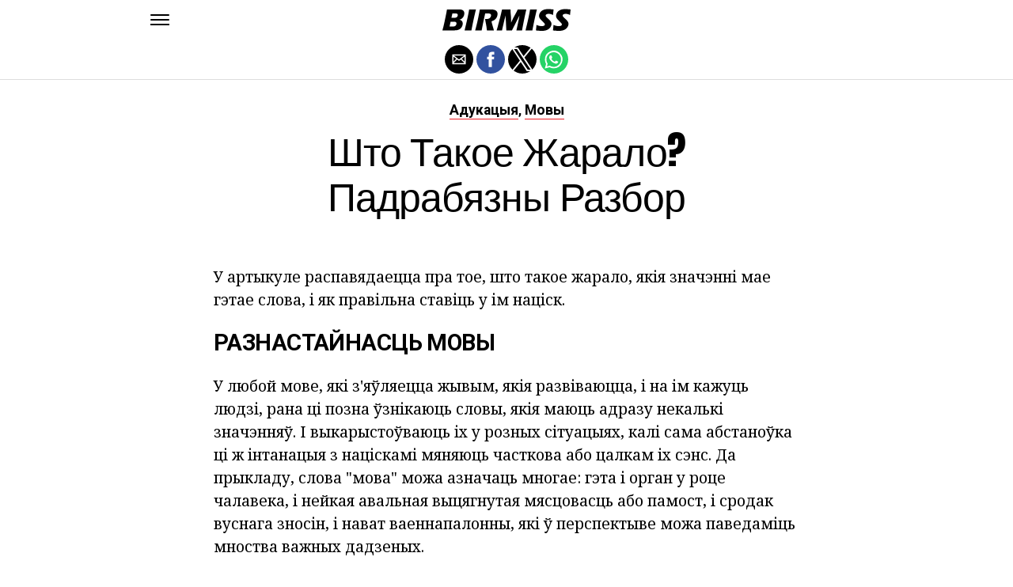

--- FILE ---
content_type: text/html; charset=utf-8
request_url: https://video.onnetwork.tv/frame86.php?id=ffONNP905a6e1b4898b5fe87408e3d7072b2fc17690318384871&iid=1769031838487&e=1&ap=4&map=0&dma=1&umum=1&naa=0&lang=1&pinva=1&pinv=1&vsl=50&vol=1&uavol=50&minapvol=1&muteios=1&mca=6&pvm=1&pplcmt=1&dpre=1&onnsfonn=1&vids=1854519&onnwid=11900&wtop=https%253A%252F%252Fbe.birmiss.com%252F%2525D1%252588%2525D1%252582%2525D0%2525BE-%2525D1%252582%2525D0%2525B0%2525D0%2525BA%2525D0%2525BE%2525D0%2525B5-%2525D0%2525B6%2525D0%2525B0%2525D1%252580%2525D0%2525B0%2525D0%2525BB%2525D0%2525BE-%2525D0%2525BF%2525D0%2525B0%2525D0%2525B4%2525D1%252580%2525D0%2525B0%2525D0%2525B1%2525D1%25258F%2525D0%2525B7%2525D0%2525BD%2525D1%25258B-%2525D1%252580%2525D0%2525B0%2525D0%2525B7%2525D0%2525B1%2525D0%2525BE%2525D1%252580%252F&apop=0&vpop=0&apopa=0&vpopa=0&cId=ndONNP905a6e1b4898b5fe87408e3d7072b2fc1769031838485&rrpt=%7B%22CxSegments%22%3Anull%7D
body_size: 11291
content:
<!DOCTYPE html><html><head>
<link rel="preconnect dns-prefetch" href="https://cdn.onnetwork.tv">
<link rel="preconnect dns-prefetch" href="https://imasdk.googleapis.com">
<link rel="preconnect dns-prefetch" href="https://cdn.jsdelivr.net">
<link rel="preconnect dns-prefetch" href="https://www.google-analytics.com">
<link rel="preconnect dns-prefetch" href="https://fonts.googleapis.com">
<link rel="preconnect dns-prefetch" href="https://fonts.gstatic.com">
<link rel="preload" as="style" href="https://cdn.onnetwork.tv/css/player86.css?s=1768565921">
<style>
*{margin:0;padding:0;-webkit-box-sizing:border-box;box-sizing:border-box;outline:none;-webkit-user-select:none;
-moz-user-select:none;-ms-user-select:none;user-select:none;}
html{height:100%;}
body{font-family:Roboto,Arial,Helvetica,sans-serif;color:#000;margin:0;padding:0;-webkit-box-sizing:border-box;box-sizing:border-box;
outline:none;-webkit-user-select:none;-moz-user-select:none;-ms-user-select:none;user-select:none;min-height:100%;overflow:hidden;}
</style>
<meta charset="utf-8">
<meta name="viewport" content="width=device-width, initial-scale=1">
<meta http-equiv="Content-Type" content="text/html; charset=utf-8" />
<meta http-equiv="x-ua-compatible" content="ie=edge">
<meta name="cache-control" content="no-cache,no-store,must-revalidate">
<meta name="googlebot" content="noindex,follow,noarchive,nosnippet">
<meta name="robots" content="noindex,follow,noarchive,nosnippet">
<meta name="bot" content="noindex,follow,noarchive,nosnippet">
<title>Player</title>
</head>
<body id="mbody">
<script data-scncsp>
var gemius_use_cmp=true;
const AP_none=0,AP_autoplay=1,AP_autoplayscroll=2,AP_autoplayifad=3,AP_autoplayifadscroll=4,preloadAction=-1,
userActionPlay=AP_none,autoplayActionPlay=AP_autoplay,autoplayScrollActionPlay=AP_autoplayscroll,
autoplayIfAdActionPlay=AP_autoplayifad,autoplayIfAdScrollActionPlay=AP_autoplayifadscroll,pauseResumeScript=0,pauseResumeVisibility=1,
pauseResumeClick=2,pauseResumeRedirect=3,pauseResumeAd=4;
var _ONND_URL_CDN_EMBED='https://cdn.onnetwork.tv',_ONND_URL_EMBED = 'https://video.onnetwork.tv';
var playerConfig = {"_tvpID":0,"dthgam":3,"urldataurl":"be.birmiss.com/%d1%88%d1%82%d0%be-%d1%82%d0%b0%d0%ba%d0%be%d0%b5-%d0%b6%d0%b0%d1%80%d0%b0%d0%bb%d0%be-%d0%bf%d0%b0%d0%b4%d1%80%d0%b0%d0%b1%d1%8f%d0%b7%d0%bd%d1%8b-%d1%80%d0%b0%d0%b7%d0%b1%d0%be%d1%80","IABCT":0,"wstats":{"lhd":{"vuser":"11900","mobile":"0","starts":"1","viewa":"1","finished":"1","audib":"1","vaudib":"1","saudib":"1","raudib":"1","click":"0"},"lhm":{"vuser":"11900","mobile":"1","starts":"3","viewa":"3","finished":"2","audib":"0","vaudib":"0","saudib":"0","raudib":"0","click":"0"},"ldd":{"8":{"vuser":"11900","mobile":"0","starts":"2","viewa":"2","finished":"1","audib":"1","vaudib":"1","saudib":"1","raudib":"1","click":"0"},"10":{"vuser":"11900","mobile":"0","starts":"1","viewa":"1","finished":"1","audib":"0","vaudib":"0","saudib":"0","raudib":"0","click":"0"},"12":{"vuser":"11900","mobile":"0","starts":"1","viewa":"1","finished":"1","audib":"0","vaudib":"0","saudib":"0","raudib":"0","click":"0"},"14":{"vuser":"11900","mobile":"0","starts":"1","viewa":"1","finished":"1","audib":"0","vaudib":"0","saudib":"0","raudib":"0","click":"0"},"15":{"vuser":"11900","mobile":"0","starts":"1","viewa":"1","finished":"0","audib":"0","vaudib":"0","saudib":"0","raudib":"0","click":"0"},"16":{"vuser":"11900","mobile":"0","starts":"1","viewa":"1","finished":"1","audib":"0","vaudib":"0","saudib":"0","raudib":"0","click":"0"},"17":{"vuser":"11900","mobile":"0","starts":"3","viewa":"1","finished":"0","audib":"0","vaudib":"0","saudib":"0","raudib":"0","click":"0"},"18":{"vuser":"11900","mobile":"0","starts":"2","viewa":"2","finished":"1","audib":"0","vaudib":"0","saudib":"0","raudib":"0","click":"0"},"19":{"vuser":"11900","mobile":"0","starts":"1","viewa":"1","finished":"1","audib":"0","vaudib":"0","saudib":"0","raudib":"0","click":"0"},"21":{"vuser":"11900","mobile":"0","starts":"1","viewa":"1","finished":"1","audib":"1","vaudib":"1","saudib":"1","raudib":"1","click":"0"},"22":{"vuser":"11900","mobile":"0","starts":"1","viewa":"1","finished":"0","audib":"0","vaudib":"0","saudib":"0","raudib":"0","click":"0"},"1":{"vuser":"11900","mobile":"0","starts":"1","viewa":"1","finished":"0","audib":"0","vaudib":"0","saudib":"0","raudib":"0","click":"0"},"5":{"vuser":"11900","mobile":"0","starts":"2","viewa":"2","finished":"2","audib":"1","vaudib":"1","saudib":"1","raudib":"1","click":"0"},"7":{"vuser":"11900","mobile":"0","starts":"4","viewa":"3","finished":"1","audib":"1","vaudib":"1","saudib":"1","raudib":"1","click":"0"},"9":{"vuser":"11900","mobile":"0","starts":"1","viewa":"1","finished":"1","audib":"0","vaudib":"0","saudib":"0","raudib":"0","click":"0"},"13":{"vuser":"11900","mobile":"0","starts":"1","viewa":"1","finished":"1","audib":"0","vaudib":"0","saudib":"0","raudib":"0","click":"0"},"0":{"vuser":"11900","mobile":"0","starts":"1","viewa":"1","finished":"1","audib":"0","vaudib":"0","saudib":"0","raudib":"0","click":"0"},"2":{"vuser":"11900","mobile":"0","starts":"1","viewa":"1","finished":"1","audib":"0","vaudib":"0","saudib":"0","raudib":"0","click":"0"},"6":{"vuser":"11900","mobile":"0","starts":"3","viewa":"3","finished":"2","audib":"0","vaudib":"0","saudib":"0","raudib":"0","click":"1"},"11":{"vuser":"11900","mobile":"0","starts":"1","viewa":"1","finished":"1","audib":"0","vaudib":"0","saudib":"0","raudib":"0","click":"0"},"20":{"vuser":"11900","mobile":"0","starts":"1","viewa":"1","finished":"0","audib":"0","vaudib":"0","saudib":"0","raudib":"0","click":"0"},"4":{"vuser":"11900","mobile":"0","starts":"1","viewa":"1","finished":"1","audib":"0","vaudib":"0","saudib":"0","raudib":"0","click":"0"},"3":{"vuser":"11900","mobile":"0","starts":"2","viewa":"2","finished":"2","audib":"0","vaudib":"0","saudib":"0","raudib":"0","click":"0"},"23":{"vuser":"11900","mobile":"0","starts":"1","viewa":"1","finished":"0","audib":"0","vaudib":"0","saudib":"0","raudib":"0","click":"0"}},"ldm":{"8":{"vuser":"11900","mobile":"1","starts":"4","viewa":"4","finished":"2","audib":"1","vaudib":"1","saudib":"1","raudib":"1","click":"0"},"9":{"vuser":"11900","mobile":"1","starts":"3","viewa":"2","finished":"1","audib":"0","vaudib":"0","saudib":"0","raudib":"0","click":"0"},"10":{"vuser":"11900","mobile":"1","starts":"6","viewa":"5","finished":"4","audib":"2","vaudib":"1","saudib":"2","raudib":"1","click":"0"},"11":{"vuser":"11900","mobile":"1","starts":"3","viewa":"3","finished":"1","audib":"1","vaudib":"1","saudib":"1","raudib":"1","click":"0"},"12":{"vuser":"11900","mobile":"1","starts":"2","viewa":"1","finished":"1","audib":"0","vaudib":"0","saudib":"0","raudib":"0","click":"0"},"13":{"vuser":"11900","mobile":"1","starts":"5","viewa":"5","finished":"4","audib":"2","vaudib":"2","saudib":"2","raudib":"2","click":"0"},"14":{"vuser":"11900","mobile":"1","starts":"4","viewa":"4","finished":"1","audib":"0","vaudib":"0","saudib":"0","raudib":"0","click":"0"},"15":{"vuser":"11900","mobile":"1","starts":"1","viewa":"1","finished":"1","audib":"0","vaudib":"0","saudib":"0","raudib":"0","click":"0"},"16":{"vuser":"11900","mobile":"1","starts":"3","viewa":"3","finished":"2","audib":"0","vaudib":"0","saudib":"0","raudib":"0","click":"0"},"17":{"vuser":"11900","mobile":"1","starts":"3","viewa":"3","finished":"3","audib":"1","vaudib":"1","saudib":"1","raudib":"1","click":"0"},"18":{"vuser":"11900","mobile":"1","starts":"2","viewa":"2","finished":"2","audib":"0","vaudib":"0","saudib":"0","raudib":"0","click":"0"},"19":{"vuser":"11900","mobile":"1","starts":"3","viewa":"3","finished":"2","audib":"0","vaudib":"0","saudib":"0","raudib":"0","click":"0"},"20":{"vuser":"11900","mobile":"1","starts":"2","viewa":"2","finished":"1","audib":"1","vaudib":"1","saudib":"1","raudib":"1","click":"0"},"21":{"vuser":"11900","mobile":"1","starts":"3","viewa":"3","finished":"2","audib":"0","vaudib":"0","saudib":"0","raudib":"0","click":"0"},"22":{"vuser":"11900","mobile":"1","starts":"1","viewa":"0","finished":"0","audib":"0","vaudib":"0","saudib":"0","raudib":"0","click":"0"},"23":{"vuser":"11900","mobile":"1","starts":"2","viewa":"1","finished":"1","audib":"0","vaudib":"0","saudib":"0","raudib":"0","click":"0"},"1":{"vuser":"11900","mobile":"1","starts":"1","viewa":"1","finished":"1","audib":"0","vaudib":"0","saudib":"0","raudib":"0","click":"0"},"2":{"vuser":"11900","mobile":"1","starts":"1","viewa":"1","finished":"1","audib":"0","vaudib":"0","saudib":"0","raudib":"0","click":"0"},"3":{"vuser":"11900","mobile":"1","starts":"3","viewa":"3","finished":"3","audib":"1","vaudib":"1","saudib":"1","raudib":"1","click":"0"},"6":{"vuser":"11900","mobile":"1","starts":"4","viewa":"3","finished":"2","audib":"2","vaudib":"2","saudib":"2","raudib":"2","click":"0"},"7":{"vuser":"11900","mobile":"1","starts":"1","viewa":"1","finished":"1","audib":"0","vaudib":"0","saudib":"0","raudib":"0","click":"0"},"4":{"vuser":"11900","mobile":"1","starts":"4","viewa":"4","finished":"4","audib":"0","vaudib":"0","saudib":"0","raudib":"0","click":"0"},"5":{"vuser":"11900","mobile":"1","starts":"5","viewa":"5","finished":"5","audib":"0","vaudib":"0","saudib":"0","raudib":"0","click":"0"},"0":{"vuser":"11900","mobile":"1","starts":"3","viewa":"3","finished":"1","audib":"1","vaudib":"1","saudib":"1","raudib":"1","click":"0"}},"blhm":{"website":"11900","mobile":"1","impressions":"2","viewables":"0","fviewables":"0","clicks":"0"},"bldm":{"15":{"website":"11900","mobile":"1","impressions":"1","viewables":"0","fviewables":"0","clicks":"0"},"16":{"website":"11900","mobile":"1","impressions":"2","viewables":"0","fviewables":"0","clicks":"0"}},"blhd":{"website":"11900","mobile":"0","impressions":"2","viewables":"0","fviewables":"0","clicks":"0"},"bldd":{"16":{"website":"11900","mobile":"0","impressions":"2","viewables":"0","fviewables":"0","clicks":"0"}},"lastHour":{"impressions":2,"CTR":0},"lastDay":{"impressions":2,"CTR":0},"bLastHour":{"impressions":2,"CTR":0,"VIA":0},"bLastDay":{"impressions":2,"CTR":0,"VIA":0}},"lastDayVTR":3,"lastDayCTR":5,"lastDayVIA":5,"lastDayAUD":1,"lastDayVAD":2,"naaplaylistpo":0,"_wBE":[],"dpl":{"22":{"id":"22","adduserid":"2","type":"0","creative":"10453","active":"1","completed":"0","notfornew":"0","name":" ING za\u0142\u00f3\u017c firm\u0119 asystent m\u0119\u017cczyzna","description":"Emisja przy pre-rollu","countries":"0","partners":"","partnerssets":"","websites":"","websitessets":"","storages":"","onnwebcats":"","vcats":"","tags":"","brandsallowed":"","countriese":"","partnerse":"","partnerssetse":"","websitese":"","websitessetse":"","storagese":"","onnwebcatse":"","vcatse":"","tagse":"","brandsforbidden":"","impressions":"0","impupdate":"1755173518","defs":"{\"datefromcreative\":1,\"startdate\":1736506800,\"enddate\":2145913140,\"visiblereq\":0,\"visibleshow\":0,\"minctr\":0,\"minvtr\":0,\"minviewable\":0,\"traffic\":100,\"priority\":1,\"emissiontimes\":[{\"monday\":\"1\",\"tuesday\":\"1\",\"wednesday\":\"1\",\"thursday\":\"1\",\"friday\":\"1\",\"saturday\":\"1\",\"sunday\":\"1\",\"hmrange_since\":\"0\",\"hmrange_until\":\"24\"}],\"showalways\":0,\"showifmovie\":0,\"showifad\":0,\"showifadid\":\"\",\"showifadnotfound\":0,\"showifmoviepaused\":0,\"showifadpaused\":0,\"showifmovietimestamprange\":0,\"tlimit\":-1,\"dlimit\":0,\"hlimit\":0,\"tcapp\":0,\"dcapp\":0,\"hcapp\":0,\"stats\":{\"2025\":{\"1\":{\"impressions\":\"37123\",\"clicks\":\"588\"},\"2\":{\"impressions\":\"305816\",\"clicks\":\"5382\"},\"3\":{\"impressions\":\"76736\",\"clicks\":\"1044\"},\"4\":{\"impressions\":\"1\",\"clicks\":\"0\"},\"8\":{\"impressions\":\"2\",\"clicks\":\"0\"}}}}","leakage":0,"defsd":{"datefromcreative":1,"startdate":1736506800,"enddate":2145913140,"visiblereq":0,"visibleshow":0,"minctr":0,"minvtr":0,"minviewable":0,"traffic":100,"priority":1,"emissiontimes":[{"monday":"1","tuesday":"1","wednesday":"1","thursday":"1","friday":"1","saturday":"1","sunday":"1","hmrange_since":"0","hmrange_until":"24"}],"showalways":0,"showifmovie":0,"showifad":0,"showifadid":"","showifadnotfound":0,"showifmoviepaused":0,"showifadpaused":0,"showifmovietimestamprange":0,"tlimit":-1,"dlimit":0,"hlimit":0,"tcapp":0,"dcapp":0,"hcapp":0,"stats":{"2025":{"1":{"impressions":"37123","clicks":"588"},"2":{"impressions":"305816","clicks":"5382"},"3":{"impressions":"76736","clicks":"1044"},"4":{"impressions":"1","clicks":"0"},"8":{"impressions":"2","clicks":"0"}}}},"_bd":{"id":"10453","country":"0","partner":"4","userid":"10178","name":"ING za\u0142\u00f3\u017c firm\u0119 asystent m\u0119\u017cczyzna","description":"","startdate":"1736506800","enddate":"2145913140","impressions":"575394","clicks":"9408","defs":"{\"left\":\"3.0961450044208663%\",\"top\":\"47.03457943925234%\",\"width\":\"43.04111468661962%\",\"height\":\"42.98473520249222%\",\"background\":\"https:\\/\\/cdnt.onnetwork.tv\\/bra\\/1\\/0\\/10453.jpg\",\"pr\":1,\"minwidth\":0,\"ttarget\":0,\"show\":1,\"dradult\":0,\"excluded\":\"\",\"ilimit\":-1,\"ar\":1.77,\"redirect\":\"https:\\/\\/ad.doubleclick.net\\/ddm\\/trackclk\\/N463201.5557967ONNETWORK-PROSPEC\\/B33090873.412568274;dc_trk_aid=604347761;dc_trk_cid=228343274;dc_lat=;dc_rdid=;tag_for_child_directed_treatment=;tfua=;gdpr=${GDPR};gdpr_consent=${GDPR_CONSENT_755};ltd=;dc_tdv=1\",\"pixels\":[\"https:\\/\\/ad.doubleclick.net\\/ddm\\/trackimp\\/N463201.5557967ONNETWORK-PROSPEC\\/B33090873.412568274;dc_trk_aid=604347761;dc_trk_cid=228343274;ord=[timestamp];dc_lat=;dc_rdid=;tag_for_child_directed_treatment=;tfua=;gdpr=${GDPR};gdpr_consent=${GDPR_CONSENT_755};ltd=;dc_tdv=1?\"],\"cpixels\":[\"\"],\"incheight\":0,\"playtype\":0,\"hideafter\":0,\"visiblereq\":0,\"showtimes\":0,\"skipfirstshow\":0,\"visibleshow\":0,\"video_redirect\":0,\"slidein\":0,\"slideout\":0,\"adid\":\"ingzfmezczyzna\",\"tags\":[\"\"],\"tagse\":[\"\"],\"vprovider\":[\"\"],\"lastmod\":1737896804,\"addjs\":\"\",\"addcss\":\"#icont{ min-width:100%;min-height:100%;}\\r\\n#icont\\u003Ediv{ min-width:100%;min-height:100%;}\\r\\n#icont video{ object-fit: cover; }\",\"precss\":\"\",\"showWhen\":{\"always\":0,\"adPlaying\":1,\"moviePlaying\":0,\"moviePaused\":0,\"beforeStart\":0,\"noAd\":0}}","videosset":null,"websset":null,"impupdate":"0","defsd":{"left":"3.0961450044208663%","top":"47.03457943925234%","width":"43.04111468661962%","height":"42.98473520249222%","background":"https://cdnt.onnetwork.tv/bra/1/0/10453.jpg","pr":1,"minwidth":0,"ttarget":0,"show":1,"dradult":0,"excluded":"","ilimit":-1,"ar":1.77,"redirect":"https://ad.doubleclick.net/ddm/trackclk/N463201.5557967ONNETWORK-PROSPEC/B33090873.412568274;dc_trk_aid=604347761;dc_trk_cid=228343274;dc_lat=;dc_rdid=;tag_for_child_directed_treatment=;tfua=;gdpr=${GDPR};gdpr_consent=${GDPR_CONSENT_755};ltd=;dc_tdv=1","pixels":["https://ad.doubleclick.net/ddm/trackimp/N463201.5557967ONNETWORK-PROSPEC/B33090873.412568274;dc_trk_aid=604347761;dc_trk_cid=228343274;ord=[timestamp];dc_lat=;dc_rdid=;tag_for_child_directed_treatment=;tfua=;gdpr=${GDPR};gdpr_consent=${GDPR_CONSENT_755};ltd=;dc_tdv=1?"],"cpixels":[""],"incheight":0,"playtype":0,"hideafter":0,"visiblereq":0,"showtimes":0,"skipfirstshow":0,"visibleshow":0,"video_redirect":0,"slidein":0,"slideout":0,"adid":"ingzfmezczyzna","tags":[""],"tagse":[""],"vprovider":[""],"lastmod":1737896804,"addjs":"","addcss":"#icont{ min-width:100%;min-height:100%;}\r\n#icont>div{ min-width:100%;min-height:100%;}\r\n#icont video{ object-fit: cover; }","precss":"","showWhen":{"always":0,"adPlaying":1,"moviePlaying":0,"moviePaused":0,"beforeStart":0,"noAd":0}}}},"23":{"id":"23","adduserid":"2","type":"0","creative":"10452","active":"1","completed":"0","notfornew":"0","name":" ING za\u0142\u00f3\u017c firm\u0119 asystent kobieta","description":"Emisja przy pre-rollu","countries":"0","partners":"","partnerssets":"","websites":"","websitessets":"","storages":"","onnwebcats":"","vcats":"","tags":"","brandsallowed":"","countriese":"","partnerse":"","partnerssetse":"","websitese":"","websitessetse":"","storagese":"","onnwebcatse":"","vcatse":"","tagse":"","brandsforbidden":"","impressions":"0","impupdate":"1755169922","defs":"{\"datefromcreative\":1,\"startdate\":1736506260,\"enddate\":2145913140,\"visiblereq\":0,\"visibleshow\":0,\"minctr\":0,\"minvtr\":0,\"minviewable\":0,\"traffic\":100,\"priority\":1,\"emissiontimes\":[{\"monday\":\"1\",\"tuesday\":\"1\",\"wednesday\":\"1\",\"thursday\":\"1\",\"friday\":\"1\",\"saturday\":\"1\",\"sunday\":\"1\",\"hmrange_since\":\"0\",\"hmrange_until\":\"24\"}],\"showalways\":0,\"showifmovie\":0,\"showifad\":0,\"showifadid\":\"\",\"showifadnotfound\":0,\"showifmoviepaused\":0,\"showifadpaused\":0,\"showifmovietimestamprange\":0,\"tlimit\":-1,\"dlimit\":0,\"hlimit\":0,\"tcapp\":0,\"dcapp\":0,\"hcapp\":0,\"stats\":{\"2025\":{\"1\":{\"impressions\":\"42078\",\"clicks\":\"646\"},\"2\":{\"impressions\":\"156924\",\"clicks\":\"2442\"},\"3\":{\"impressions\":\"46342\",\"clicks\":\"792\"},\"4\":{\"impressions\":\"1\",\"clicks\":\"0\"},\"6\":{\"impressions\":\"1\",\"clicks\":\"0\"},\"8\":{\"impressions\":\"1\",\"clicks\":\"0\"}}}}","leakage":0,"defsd":{"datefromcreative":1,"startdate":1736506260,"enddate":2145913140,"visiblereq":0,"visibleshow":0,"minctr":0,"minvtr":0,"minviewable":0,"traffic":100,"priority":1,"emissiontimes":[{"monday":"1","tuesday":"1","wednesday":"1","thursday":"1","friday":"1","saturday":"1","sunday":"1","hmrange_since":"0","hmrange_until":"24"}],"showalways":0,"showifmovie":0,"showifad":0,"showifadid":"","showifadnotfound":0,"showifmoviepaused":0,"showifadpaused":0,"showifmovietimestamprange":0,"tlimit":-1,"dlimit":0,"hlimit":0,"tcapp":0,"dcapp":0,"hcapp":0,"stats":{"2025":{"1":{"impressions":"42078","clicks":"646"},"2":{"impressions":"156924","clicks":"2442"},"3":{"impressions":"46342","clicks":"792"},"4":{"impressions":"1","clicks":"0"},"6":{"impressions":"1","clicks":"0"},"8":{"impressions":"1","clicks":"0"}}}},"_bd":{"id":"10452","country":"0","partner":"4","userid":"10178","name":"ING za\u0142\u00f3\u017c firm\u0119 asystent kobieta","description":"","startdate":"1736506260","enddate":"2145913140","impressions":"409609","clicks":"6199","defs":"{\"left\":\"3.093994032693689%\",\"top\":\"46.72086350271635%\",\"width\":\"42.710822245404955%\",\"height\":\"42.67647975077882%\",\"background\":\"https:\\/\\/cdnt.onnetwork.tv\\/bra\\/1\\/0\\/10452.jpg\",\"pr\":1,\"minwidth\":0,\"ttarget\":0,\"show\":1,\"dradult\":0,\"excluded\":\"\",\"ilimit\":-1,\"ar\":1.77,\"redirect\":\"https:\\/\\/ad.doubleclick.net\\/ddm\\/trackclk\\/N463201.5557967ONNETWORK-PROSPEC\\/B33090873.412574994;dc_trk_aid=604347746;dc_trk_cid=228343271;dc_lat=;dc_rdid=;tag_for_child_directed_treatment=;tfua=;gdpr=${GDPR};gdpr_consent=${GDPR_CONSENT_755};ltd=;dc_tdv=1\",\"pixels\":[\"https:\\/\\/ad.doubleclick.net\\/ddm\\/trackimp\\/N463201.5557967ONNETWORK-PROSPEC\\/B33090873.412574994;dc_trk_aid=604347746;dc_trk_cid=228343271;ord=[timestamp];dc_lat=;dc_rdid=;tag_for_child_directed_treatment=;tfua=;gdpr=${GDPR};gdpr_consent=${GDPR_CONSENT_755};ltd=;dc_tdv=1?\"],\"cpixels\":[\"\"],\"incheight\":0,\"playtype\":0,\"hideafter\":0,\"visiblereq\":0,\"showtimes\":0,\"skipfirstshow\":0,\"visibleshow\":0,\"video_redirect\":0,\"slidein\":0,\"slideout\":0,\"adid\":\"ingzfkobieta\",\"tags\":[\"\"],\"tagse\":[\"\"],\"vprovider\":[\"\"],\"lastmod\":1737896735,\"addjs\":\"\",\"addcss\":\"#icont{ min-width:100%;min-height:100%;}\\r\\n#icont\\u003Ediv{ min-width:100%;min-height:100%;}\\r\\n#icont video{ object-fit: cover; }\",\"precss\":\"\",\"showWhen\":{\"always\":0,\"adPlaying\":1,\"moviePlaying\":0,\"moviePaused\":0,\"beforeStart\":0,\"noAd\":0}}","videosset":null,"websset":null,"impupdate":"0","defsd":{"left":"3.093994032693689%","top":"46.72086350271635%","width":"42.710822245404955%","height":"42.67647975077882%","background":"https://cdnt.onnetwork.tv/bra/1/0/10452.jpg","pr":1,"minwidth":0,"ttarget":0,"show":1,"dradult":0,"excluded":"","ilimit":-1,"ar":1.77,"redirect":"https://ad.doubleclick.net/ddm/trackclk/N463201.5557967ONNETWORK-PROSPEC/B33090873.412574994;dc_trk_aid=604347746;dc_trk_cid=228343271;dc_lat=;dc_rdid=;tag_for_child_directed_treatment=;tfua=;gdpr=${GDPR};gdpr_consent=${GDPR_CONSENT_755};ltd=;dc_tdv=1","pixels":["https://ad.doubleclick.net/ddm/trackimp/N463201.5557967ONNETWORK-PROSPEC/B33090873.412574994;dc_trk_aid=604347746;dc_trk_cid=228343271;ord=[timestamp];dc_lat=;dc_rdid=;tag_for_child_directed_treatment=;tfua=;gdpr=${GDPR};gdpr_consent=${GDPR_CONSENT_755};ltd=;dc_tdv=1?"],"cpixels":[""],"incheight":0,"playtype":0,"hideafter":0,"visiblereq":0,"showtimes":0,"skipfirstshow":0,"visibleshow":0,"video_redirect":0,"slidein":0,"slideout":0,"adid":"ingzfkobieta","tags":[""],"tagse":[""],"vprovider":[""],"lastmod":1737896735,"addjs":"","addcss":"#icont{ min-width:100%;min-height:100%;}\r\n#icont>div{ min-width:100%;min-height:100%;}\r\n#icont video{ object-fit: cover; }","precss":"","showWhen":{"always":0,"adPlaying":1,"moviePlaying":0,"moviePaused":0,"beforeStart":0,"noAd":0}}}}},"donnads":0,"downads":0,"naadisableoads":0,"prebidjsurl":"https://cdn.onnetwork.tv/js/prebid8.4.0.lim.n.js","svastcodes":[],"bt":1768987170,"_use_light":1,"_use_brand":1,"_use_cast":0,"_use_vtype":0,"_use_inters":0,"_use_ss16":0,"_use_ss128":0,"_use_ss8":0,"_use_extui":0,"urlCnts":"https://cdn.onnetwork.tv","urlCookies":"https://video.onnetwork.tv","urlCounters":"https://video.onnetwork.tv","urlScripts":"https://video.onnetwork.tv","urlPScripts":"https://video1.onnetwork.tv","urlUI":"https://cdn.onnetwork.tv","hlsurl":"https://cdn.jsdelivr.net/npm/hls.js@1.6.10/dist/hls.min.js","iid":"1769031838487","banType":0,"banned":0,"banrefmd5":"7d08b06d881c13b4d212a70a18bbcdbb","banrefb":"be.birmiss.com/%D1%88%D1%82%D0%BE-%D1%82%D0%B0%D0%BA%D0%BE%D0%B5-%D0%B6%D0%B0%D1%80%D0%B0%D0%BB%D0%BE-%D0%BF%D0%B0%D0%B4%D1%80%D0%B0%D0%B1%D1%8F%D0%B7%D0%BD%D1%8B-%D1%80%D0%B0%D0%B7%D0%B1%D0%BE%D1%80/","bandata":null,"mobile":0,"ios":0,"safari":0,"os":"Mac OS X","deviceClass":"desktop","browser":"Chrome","embed":"embed","hlsnative":0,"hlssupport":false,"disableAds":0,"usevpa":0,"usevpmute":1,"adddth":0,"plcmt":1,"kw_onnwXXX":0,"szvertical":0,"abm":0,"qString":"id=ffONNP905a6e1b4898b5fe87408e3d7072b2fc17690318384871&iid=1769031838487&e=1&ap=4&map=0&dma=1&umum=1&naa=0&lang=1&pinva=1&pinv=1&vsl=50&vol=1&uavol=50&minapvol=1&muteios=1&mca=6&pvm=1&pplcmt=1&dpre=1&onnsfonn=1&vids=1854519&onnwid=11900&wtop=https%253A%252F%252Fbe.birmiss.com%252F%2525D1%252588%2525D1%252582%2525D0%2525BE-%2525D1%252582%2525D0%2525B0%2525D0%2525BA%2525D0%2525BE%2525D0%2525B5-%2525D0%2525B6%2525D0%2525B0%2525D1%252580%2525D0%2525B0%2525D0%2525BB%2525D0%2525BE-%2525D0%2525BF%2525D0%2525B0%2525D0%2525B4%2525D1%252580%2525D0%2525B0%2525D0%2525B1%2525D1%25258F%2525D0%2525B7%2525D0%2525BD%2525D1%25258B-%2525D1%252580%2525D0%2525B0%2525D0%2525B7%2525D0%2525B1%2525D0%2525BE%2525D1%252580%252F&apop=0&vpop=0&apopa=0&vpopa=0&cId=ndONNP905a6e1b4898b5fe87408e3d7072b2fc1769031838485&rrpt=%7B%22CxSegments%22%3Anull%7D","lowBuffer":1,"containerId":"ndONNP905a6e1b4898b5fe87408e3d7072b2fc1769031838485","frameId":"ffONNP905a6e1b4898b5fe87408e3d7072b2fc17690318384871","ONPUID":"562fea369b8b1fd177835bc34bf5ef84","abWarning":0,"websiteId":11900,"swebsiteId":11900,"cwebsiteId":11900,"websiteURL":"https://birmiss.com","websiteName":"birmiss.com - OPTAD","wscat":"ab","onnwebcat":"1","onnwebcontext":"biznes","partnerId":8756,"videoId":0,"playlistId":0,"widgetId":0,"deviceType":"Desktop","playerType":0,"idleActivate":0,"podcast":0,"size":"16x9","mUrl":"https://cdn.onnetwork.tv/js/player86/","outstream":0,"playType":4,"nextPlayType":4,"orgAutoPlay":4,"playNextAT":0,"disableMobileAutoplay":0,"disableMobileAutoplayExceptWIFI":0,"doNotAutoplayScrollIfOtherAdPlaying":0,"doNotAutoplayScrollIfOtherVideoPlaying":0,"doNotAutoplayScrollIfOtherAAdPlaying":0,"doNotAutoplayScrollIfOtherAVideoPlaying":0,"doNotAutoplayIfOtherAdPlaying":0,"doNotAutoplayIfOtherVideoPlaying":0,"doNotAutoplayIfOtherAAdPlaying":0,"doNotAutoplayIfOtherAVideoPlaying":0,"doNotCheckAPPolicy":0,"disableMutedAutoplay":0,"pauseVideoInvisible":1,"pauseAdInvisible":1,"orgPauseVideoInvisible":1,"orgPauseAdInvisible":1,"pauseInvisibleBeforeAds":0,"viewStartLevel":50,"vftreshold":0.15,"fsvftreshold":0.15,"stickyMode":0,"mtitlesticky":0,"pio":{"pauseVideoOtherStarts":0,"pauseAdCustomPlaysAd":0,"pauseVideoCustomPlaysAd":0,"pauseAdCustomPlaysVideo":0,"pauseVideoCustomPlaysVideo":0,"pauseAdOtherPlaysAd":0,"pauseVideoOtherPlaysAd":0,"pauseAdOtherPlaysVideo":0,"pauseVideoOtherPlaysVideo":0,"hideStickyIfPausedByOther":0},"autoLevelCapD":0,"startLevel":1,"capToSize":0,"autoLevelCap":0,"loopShorter":0,"MLReached":0,"allowMPoster":0,"geoblock":false,"plc":1,"skiplocales":{"ad":"Ad: xxx s","preskip":"You can skip this ad in xxx s","playbackrate":"Playback rate","skip":"Skip ad"},"warningLines":[["CAUTION!","To watch this video You have to disable ad blocking software"],["CAUTION!","This video is not available in Your country"],["CAUTION!","This video has been blocked, removed or its licence is out of date"],["CAUTION!","This video contains scenes for adults","Are You an adult? <span class='buttonyes' id='agewarningyes'>YES</span></div>"]],"locales":"en","localeslangn":1,"vertical":0,"cc":"","isAmp":0,"forceAMPNPA":0,"gdpr":1,"nogdpr":0,"wtop":"https://be.birmiss.com/%D1%88%D1%82%D0%BE-%D1%82%D0%B0%D0%BA%D0%BE%D0%B5-%D0%B6%D0%B0%D1%80%D0%B0%D0%BB%D0%BE-%D0%BF%D0%B0%D0%B4%D1%80%D0%B0%D0%B1%D1%8F%D0%B7%D0%BD%D1%8B-%D1%80%D0%B0%D0%B7%D0%B1%D0%BE%D1%80","wdomain":"be.birmiss.com","whost":"https://be.birmiss.com","referer":"https://be.birmiss.com/%D1%88%D1%82%D0%BE-%D1%82%D0%B0%D0%BA%D0%BE%D0%B5-%D0%B6%D0%B0%D1%80%D0%B0%D0%BB%D0%BE-%D0%BF%D0%B0%D0%B4%D1%80%D0%B0%D0%B1%D1%8F%D0%B7%D0%BD%D1%8B-%D1%80%D0%B0%D0%B7%D0%B1%D0%BE%D1%80","tvnPartner":"birmiss_com","vastcodes":[],"_abtshield":null,"_abtshieldid":null,"_abtshieldstart":null,"_abtshieldend":null,"useABTShield":0,"waitForExtVasts":1,"vasts":[],"vpaid":0,"diosvpaid":0,"iosmode":1,"dbonae":0,"dbonale":0,"pcchb":0,"maxPrerollDur":0,"maxMidrollDur":0,"maxPostrollDur":0,"maxPrerollAdsCount":3,"maxPrerollAdsCountS":3,"maxMidrollAdsCount":2,"midLoad":3,"showTitleWhileAd":0,"movieTitlePrefixWhileAd":"","adPauseAllowed":1,"adPauseIAllowed":1,"adNotPauseOnClick":0,"adNotUnmuteOnClick":1,"adNotUnmuteOnSkip":1,"nopreload":1,"nopreloadapm":0,"nopreloadnoad":0,"noAdsPreload":0,"noAdsPreloadCMPUI":0,"maxAdSearches":2,"creativePreload":0,"showSkip":0,"skipTime":0,"skipppos":0,"forceDVskip":0,"singleSkip":1,"cutAdsBlock":0,"leaveAdsBlock":0,"adidStartType":0,"adidStart":null,"vpap":0,"intentional":0,"intentionalAP":4,"allowNonLinear":0,"vmapdd":1,"adsGeoBlocked":0,"useLRCodes":0,"scntp":0,"scntu":0,"scntpt":300,"scntut":300,"naa":0,"moveuri":"","gptpassbacksizes":"[]","gptpassbackslot":"","fplcount":1,"firstvideo":1854519,"mca":6,"mcatype":0,"cmca":["0","0","0","0","0","0","0"],"autoPlayRelatedIdle":0,"tcfConfig":{"gdpr":1,"waitForConsent":1,"consentCond":0,"useOptanon":0,"consentTimeout":1,"passAllIfNoCMPLoaded":1,"websiteRC":[]},"contax":0,"pisban":0,"onngeo":0,"onngeov":"PL","deblevel":0,"debSignals":5.1,"debMSignals":5.1,"debVolume":5.1,"debHls":5.1,"debIce":5.1,"debPlayer":5.1,"debLive":5.1,"debConsent":5.1,"debPrebid":5.1,"debGemius":5.1,"debCX":5.1,"debAdInfo":5.1,"debAdsCtrl":5.1,"debAds":5.1,"debParams":5.1,"debBrand":5.1,"debInters":5.1,"debTimes":5.1,"debFlow":5.1,"debExternal":5.1,"debAutovideo":5.1,"debSCTE35":5.1,"debLiveMids":5.1,"debIABCT":5.1,"debInstant":0,"CX":{"siteid":"","origin":"","queryid":"","cxdelayed":0,"siteid2":""},"usf":1,"minload":1,"dma":1,"_volume0":3,"muteAutoplay":1,"muteNVAutoplay":0,"muteSMAutoplay":0,"volume":0,"overVol":0.03,"userVol":1,"mutems":0,"mutemh":0,"mutemhuc":0,"limitedUnmute":1,"limitedUnmute2":0,"pauseVMUC":0,"pauseAMUC":0,"startWithSubtitles":0,"eb":0,"ebtag":"","sfs":0,"lwfs":0,"dfs":0,"adMediaLoadTimeout":8000,"adVastLoadTimeout":5000,"adMaxRedirects":30,"adFailSafeLongTimeout":16000,"adFailSafeShortTimeout":9000,"GA":{"trackercn":"birmisscom__OPTAD","pagecat":"/ab/birmiss_com","pagecat1":"/birmiss_com/11900","mainTrackerID":"","mainTrackerID4":"","prebidTrackerID":"","prebidTrackerCat":"Prebid.js Bids","coftrack":"","cofatrack":"","cofatrack4":"G-SKKDNG4GM9","cofptrack":"","conptrack4":"G-C06JB2FK4T","contrack":"","contrack4":"G-6WDH9ZFQ0J","hbc_key":"","detailedEvents":0,"extVideo":0,"delayga":0,"noga":0},"prebid":{"prebid":0,"bidders":[],"biddersp":[],"aliases":[],"r2b2Url":"","GAMiu":"","PBtoGAM":0,"cacheURL":"https://video16.onnetwork.tv/_pbc.php","waitForBids":0,"timeout":2000,"rebidOnFail":1,"rebidOnNoBids":3,"rebidOnSuccess":6,"prebidDelay":0,"schain_asi":"","schain_sid":""},"prebidModule":"","blockAdsByRRPT":false,"passedKeys":{"cxDmpSegments":"","cxUserSegments":"","player_type":"video","rrpts":null},"gemius":{"use_prism":1,"PRISM_IDENTIFIER":"","PRISM_HITCOLLECTOR":"","PARTNER_PRISM_IDENTIFIER":"bVnqjwOof9syFB3qsp2PfrS4zUT___ea27Tlg2CRodP.77","PARTNER_PRISM_HITCOLLECTOR":"","pp_gemius_identifier":"","player_identifier":"OnNetwork_Player.8.6"},"cyrillicModule":"https://cdn.onnetwork.tv/js/cyrillic.js","loadCyrillic":0,"brandings":[{"idx":10452,"subidx":0,"dp":23,"capptotal":0,"uviews":0,"ar":1.77,"minwidth":0,"impcnt":100010452,"clkcnt":200010452,"background":"https://cdnt.onnetwork.tv/bra/1/0/10452.jpg","show":1,"showWhen":{"always":0,"adPlaying":1,"moviePlaying":0,"moviePaused":0,"beforeStart":0,"noAd":0},"ih":0,"css":" body{background-size:cover;background-repeat:no-repeat;cursor:pointer;} #allContainer{ width:42.710822245404955%; height:42.67647975077882%; bottom:auto; top:46.72086350271635%; left:3.093994032693689%; right:auto; }#icont{ min-width:100%;min-height:100%;}\r\n#icont>div{ min-width:100%;min-height:100%;}\r\n#icont video{ object-fit: cover; }","ajs":"","allvideo":1,"allowv":[],"playtype":0,"hideAfter":0,"skipfirstshow":0,"keepwhilepaused":0,"noadminctr":0,"noadhlimit":0,"thi":0,"video_redirect":0,"visiblereq":0,"visibleshow":0,"slidein":0,"slideout":0,"lastmod":1737896735,"pixels":["https://ad.doubleclick.net/ddm/trackimp/N463201.5557967ONNETWORK-PROSPEC/B33090873.412574994;dc_trk_aid=604347746;dc_trk_cid=228343271;ord=[timestamp];dc_lat=;dc_rdid=;tag_for_child_directed_treatment=;tfua=;gdpr=${GDPR};gdpr_consent=${GDPR_CONSENT_755};ltd=;dc_tdv=1?"],"cpixels":[],"redirect":"https://ad.doubleclick.net/ddm/trackclk/N463201.5557967ONNETWORK-PROSPEC/B33090873.412574994;dc_trk_aid=604347746;dc_trk_cid=228343271;dc_lat=;dc_rdid=;tag_for_child_directed_treatment=;tfua=;gdpr=${GDPR};gdpr_consent=${GDPR_CONSENT_755};ltd=;dc_tdv=1","excss":0,"exjs":0,"adids":["ingzfkobieta"],"adtoalways":0,"excluded":[],"vprovider":[],"addtcclass":[],"addacclass":[],"viewableSend":false,"fViewableSend":false,"leakage":0},{"idx":10453,"subidx":0,"dp":22,"capptotal":0,"uviews":0,"ar":1.77,"minwidth":0,"impcnt":100010453,"clkcnt":200010453,"background":"https://cdnt.onnetwork.tv/bra/1/0/10453.jpg","show":1,"showWhen":{"always":0,"adPlaying":1,"moviePlaying":0,"moviePaused":0,"beforeStart":0,"noAd":0},"ih":0,"css":" body{background-size:cover;background-repeat:no-repeat;cursor:pointer;} #allContainer{ width:43.04111468661962%; height:42.98473520249222%; bottom:auto; top:47.03457943925234%; left:3.0961450044208663%; right:auto; }#icont{ min-width:100%;min-height:100%;}\r\n#icont>div{ min-width:100%;min-height:100%;}\r\n#icont video{ object-fit: cover; }","ajs":"","allvideo":1,"allowv":[],"playtype":0,"hideAfter":0,"skipfirstshow":0,"keepwhilepaused":0,"noadminctr":0,"noadhlimit":0,"thi":0,"video_redirect":0,"visiblereq":0,"visibleshow":0,"slidein":0,"slideout":0,"lastmod":1737896804,"pixels":["https://ad.doubleclick.net/ddm/trackimp/N463201.5557967ONNETWORK-PROSPEC/B33090873.412568274;dc_trk_aid=604347761;dc_trk_cid=228343274;ord=[timestamp];dc_lat=;dc_rdid=;tag_for_child_directed_treatment=;tfua=;gdpr=${GDPR};gdpr_consent=${GDPR_CONSENT_755};ltd=;dc_tdv=1?"],"cpixels":[],"redirect":"https://ad.doubleclick.net/ddm/trackclk/N463201.5557967ONNETWORK-PROSPEC/B33090873.412568274;dc_trk_aid=604347761;dc_trk_cid=228343274;dc_lat=;dc_rdid=;tag_for_child_directed_treatment=;tfua=;gdpr=${GDPR};gdpr_consent=${GDPR_CONSENT_755};ltd=;dc_tdv=1","excss":0,"exjs":0,"adids":["ingzfmezczyzna"],"adtoalways":0,"excluded":[],"vprovider":[],"addtcclass":[],"addacclass":[],"viewableSend":false,"fViewableSend":false,"leakage":0}],"brandingModule":"https://cdn.onnetwork.tv/js/player86/player_brandings.js?s=1768987170","showCast":0,"castModule":"","gemiusModule":"https://cdn.onnetwork.tv/js/player86/player_gemius.js?s=1768987170","layoutModule":"https://cdn.onnetwork.tv/js/player86/player_layout.js?s=1768987170","dashModule":"https://cdn.onnetwork.tv/js/player86/player_ss128.js?s=1768987170","logos":[],"interactions":[],"switchParams":"id=ffONNP905a6e1b4898b5fe87408e3d7072b2fc17690318384871&iid=1769031838487&e=1&ap=1&map=0&dma=1&umum=1&naa=0&lang=1&pinva=1&pinv=1&vsl=50&vol=1&uavol=50&minapvol=1&muteios=1&mca=6&pvm=1&pplcmt=1&dpre=1&onnsfonn=1&vids=1854519&onnwid=11900&wtop=https%253A%252F%252Fbe.birmiss.com%252F%2525D1%252588%2525D1%252582%2525D0%2525BE-%2525D1%252582%2525D0%2525B0%2525D0%2525BA%2525D0%2525BE%2525D0%2525B5-%2525D0%2525B6%2525D0%2525B0%2525D1%252580%2525D0%2525B0%2525D0%2525BB%2525D0%2525BE-%2525D0%2525BF%2525D0%2525B0%2525D0%2525B4%2525D1%252580%2525D0%2525B0%2525D0%2525B1%2525D1%25258F%2525D0%2525B7%2525D0%2525BD%2525D1%25258B-%2525D1%252580%2525D0%2525B0%2525D0%2525B7%2525D0%2525B1%2525D0%2525BE%2525D1%252580%252F&apop=0&vpop=0&apopa=0&vpopa=0&cId=ndONNP905a6e1b4898b5fe87408e3d7072b2fc1769031838485&rrpt=%7B%22CxSegments%22%3Anull%7D","css":[{"id":"onnwcss11900","url":"https://cdn.onnetwork.tv/css/player86.css?s=1768565921"},{"id":"webcss11900","url":"https://cdn.onnetwork.tv/css/websites/optad/general.css"}],"hideControlsWhileAd":0,"showPrevNextButtons":0,"showBBarD":0,"showBBarM":0,"fcsbonly":0,"creativePreview":0,"unmuteposition":0,"styles":{"div.onlogo":{"display":"none"},"body":{"background-color":"rgba(255,255,255,0)"},".player-title":{"background":"linear-gradient(rgb(0,0,0),rgb(0,0,0))"},".titin,.titinc":{"color":"rgba(255,255,255,1)"},".controls":{"background":"linear-gradient(rgba(0,0,0,0.01),rgba(0,0,0,0.2))"},"svg.button-ppr":{"stroke":"rgba(255,255,255,0.7);","fill":"rgba(255,255,255,0.7);"},"svg.prevnext-buttons":{"stroke":"none","fill":"rgba(255,255,255,0.7);"},"svg.controls-bar-volume-icon":{"stroke":"none","fill":"rgba(255,255,255,0.7)"},".controls-bar-time":{"color":"rgba(255,255,255,0.7)"},".playbackRate-switch":{"color":"rgba( 255, 255 , 255 , 0.7 )"},".volume-slider":{"background-color":"rgba(64,64,64,0.7)"},".volume-track":{"background-color":"rgba(255,255,255,0.7)"},"svg.volume-handle":{"stroke":"rgba(178,178,178,1)","fill":"rgba(178,178,178,1)"},"svg.player-full-screen":{"stroke":"none","fill":"rgba(255,255,255,0.7)"},".resolution-switch svg":{"stroke":"none","fill":"rgba(255,255,255,0.7)"},"google-cast-launcher":{"--connected-color":"#e10707","--disconnected-color":"rgba(255,255,255,0.7);"},".player-subtitles svg":{"stroke":"none","fill":"rgba(255,255,255,0.7)"},".player-languages svg":{"stroke":"rgba(255,255,255,0.7)","fill":"rgba(255,255,255,0.7)"},".player-shares svg":{"stroke":"none","fill":"rgba(255,255,255,0.7)"},".playbackRate-switch:hover":{"color":"rgba( 255, 255 , 255 , 1 )"},".playbackRate-list-item":{"color":"rgba( 255, 255 , 255 , 0.7 )"},".playbackRate-list-item:hover":{"color":"rgba( 255, 255 , 255 , 1 )"},".total-bar":{"background-color":"rgba(89,89,89,1)"},".buffered-bar":{"background-color":"rgba(213,213,213,1)"},".played-bar":{"background-color":"rgba(213,16,16,1)"},"svg.play-handle":{"stroke":"rgba(213,16,16,1)","fill":"rgba(213,16,16,1)"},"#atitin":{"background":"linear-gradient(#000000,#000000)"},".pcpcircle":{"stroke":"rgba(255,255,255,0.8)"},".pcpinnerarea":{"fill":"rgba(255,255,255,0)"},".pcptriangle":{"fill":"rgba(255,255,255,0.8)"},".pcmcircle":{"stroke":"rgba(255,255,255,0.8)"},".pcminnerarea":{"fill":"rgba(255,255,255,0)"},".pcmspeaker":{"fill":"rgba(255,255,255,0.8)"},".pause-circle-outline":{"fill":"rgba(255,255,255,0.8)"},".play-click-wait circle":{"fill":"rgba(255,255,255,0.8)"},"div.relatedbutton:hover":{"border":"1px solid rgba(255,255,255,1)"},"span.relatedtitle":{"color":"rgba(255,255,255,0.7)"},"div.age_sign_container":{"display":"none"},"svg.button-ppr:hover":{"stroke":"rgba(255,255,255,1)","fill":"rgba(255,255,255,1)"},".prevnext-buttons:hover svg":{"stroke":"rgba(255,255,255,1)","fill":"rgba(255,255,255,1)"},"svg.controls-bar-volume-icon:hover":{"stroke":"none","fill":"rgba(255,255,255,1)"},".controls-bar-time:hover":{"color":"rgba(255,255,255,1)"},".volume-panel:hover .volume-slider":{"background-color":"rgba(64,64,64,1)"},".volume-panel:hover .volume-track":{"background-color":"rgba(255,255,255,1)"},".volume-panel:hover svg.volume-handle":{"stroke":"rgba(255,255,255,1)","fill":"rgba(255,255,255,1)"},"svg.player-full-screen:hover":{"stroke":"none","fill":"rgba(255,255,255,1)"},".resolution-switch:hover svg":{"stroke":"none","fill":"rgba(255,255,255,1)"},".player-subtitles:hover svg":{"stroke":"none","fill":"rgba(255,255,255,1)"},".player-languages:hover svg":{"stroke":"rgba(255,255,255,1)","fill":"rgba(255,255,255,1)"},".player-shares:hover svg":{"stroke":"none","fill":"rgba(255,255,255,1)"},"svg.prevnext-buttons:hover":{"stroke":"none","fill":"rgba(255,255,255,1)"},".play-click:hover>.play-click-inner>svg>.pcpcircle":{"stroke":"rgba(255,255,255,1)"},".play-click:hover>.play-click-inner>svg>.pcpinnerarea":{"fill":"rgba(255,255,255,0)"},".play-click:hover>.play-click-inner>svg>.pcptriangle":{"fill":"rgba(255,255,255,1)"},".play-click:hover>.play-click-inner>svg>.pcmcircle":{"stroke":"rgba(255,255,255,1)"},".play-click:hover>.play-click-inner>svg>.pcminnerarea":{"fill":"rgba(255,255,255,0)"},".play-click:hover>.play-click-inner>svg>.pcmspeaker":{"fill":"rgba(255,255,255,1)"},".play-click:hover>.play-click-inner>.play-click-wait circle":{"fill":"rgba(255,255,255,1)"}},"sfpdd":0,"sfpdh":0,"sfpmd":0,"shares":{"noHover":0,"noGray":0,"set":0,"left":0,"useHref":["0","0","0","0","0","0","0","0","0"],"useVid":["0","0","0","0","0","0","0","0","0"]},"cHideDef":4,"cHideOut":4,"cHideOver":4,"noHideControls":0,"levelTranslate":0,"showVideoClassification":0,"showAnyTitle":0,"titleScrollVideo":0,"titleScrollVideoMode":0,"hidePauseButtonWhileAd":0};
var playerState = {"AdsPlayingOnPageBOP":0,"VideosPlayingOnPageBOP":0,"AdsPlayingOnPageBOPA":0,"VideosPlayingOnPageBOPA":0,"userIP":"18.117.94.133","autoplay":{"allowed":1,"requiresMuted":1,"requiresMutedReal":1},"prebid":{"bidsReceived":1,"prebidCnt":30,"requestedBids":[],"collectedBids":[],"loaded":0,"started":0,"initialized":0},"ads":{"imaLoaded":1,"adsBlocked":1,"usedAdIds":[],"extVastsAdded":0,"extVastsAdding":0,"firstNoAd":1},"idleTime":0,"loaderIdleTime":0,"relatedIdleTime":0,"tcf":{"consentLoaded":0,"consentUIShown":0,"blockedByTCF":0,"consentGranted":1,"cookieallowed":0,"IABConsentString":"","IABConsentStrings":[],"tcdata":{"set":"no"},"dnt":1},"isMin":0,"playerStart":6,"pFS":0,"castLoaded":0,"castModuleLoaded":0,"ezapats":"","last":{"vastsource":-1,"loadedvs":-1,"loadedvc":-1,"loadedstarted":0,"movieset":0,"moviecompleted":0,"moviestartedduration":0,"moviestartedaction":0,"movieuvs":0},"wVideoList":"","laAlert":"0","eris":"eris-o","interactions":{"groupsSignalled":[]},"lasttime":"10","bct80_0":0,"bct81_0":0,"bct82_0":0,"bct83_0":0,"bct84_0":0,"bct85_0":0,"bct86_0":0,"bct87_0":0,"bct88_0":0,"bct90_0":0,"bct91_0":0,"bct92_0":0,"bct93_0":0,"bct94_0":0,"bct95_0":0,"bct96_0":0,"bct97_0":0,"bct98_0":0};
var sdt=Date.now(),iid=playerConfig['iid'],pC=playerConfig,lognb=0 ;
try{(new Image(1,1)).src=playerConfig.urlCnts + "/cnt/a_cntg.png?ts="+Date.now()+"&d=11900&wsc=00&typ=embed&mobile=0&c=44";}catch(q){}
function dlog(s){}
function deb(s,l){dlog(s);if(playerConfig['deblevel']<l){return;}if(typeof(s)=="object"){console.log("["+(0||playerConfig['iid'])+"]["+playerConfig['ONPUID']+"]["+(Date.now()-sdt)+"ms]["+Date.now()+"]");console.log(s);}else{console.log( "["+(0||playerConfig['iid'])+"]["+playerConfig['ONPUID']+"]["+(Date.now()-sdt)+"ms]["+Date.now()+"] "+s );}}
function debtrace(l){if(playerConfig['deblevel']<l){return;}console.trace();}
deb(playerConfig,0.5);
deb(playerState,0.5);
var mobile=playerConfig['mobile'],switchparams = playerConfig['switchParams']||"";
try{window.parent.postMessage("onntv://"+JSON.stringify({"sender":"onntv","sscript":"player","comm":"playerLoading","iid":playerConfig['iid']}),"*");}catch(qwe){}
deb("ONNETWORK FRAME LOADING",playerConfig['debPlayer']);
var loadedScripts={};var ONNPModule = null ; var tPlayerVideos=null;
function loadONNPlayer(){
for(var s in loadedScripts){if(loadedScripts[s]==0){return;}}
if(!ONNPModule){return;}
if(tPlayerVideos?.length>0){var playerVideos=tPlayerVideos;}else{var playerVideos = [{"urls":[{"name":"SD","url":"https:\/\/cdns.onnetwork.tv\/sd\/1\/8\/1854519.mp4?sev=quSvMiGHlviYSlD1GFOlpw&e=1769042638&u=11900"}],"sourcetype":"mp4","drmwurl":"https:\/\/video.onnetwork.tv\/drmproxy.php?s=widevine","drmpurl":"https:\/\/video.onnetwork.tv\/drmproxy.php?s=playready","drmfurl":"https:\/\/video.onnetwork.tv\/drmproxy.php?s=fairplay","id":1854519,"v6":"8a8e","storage":9075,"naavideo":0,"isvcm":0,"poster":"https:\/\/cdnt.onnetwork.tv\/poster\/1\/8\/1854519_1m.jpg","poster0":"https:\/\/cdnt.onnetwork.tv\/poster\/1\/8\/1854519_0m.jpg","posterm":"","sources":1,"title":"","ptitle":"AniaFilm_eng","pdesc":"","author":"","mstexts":{"title":"","artist":"","album":""},"hashhash":"HDanp6p5Qaki0ng-31nFow","hash":"&","tags":[],"pcat":0,"duration":344,"views":4673349,"vb":173028,"vbu":1768969454,"pixels":[],"adddate":1740398991,"fpreview":344,"mids":null,"fposter":"https:\/\/cdnt.onnetwork.tv\/poster\/1\/8\/1854519_fp.jpg","vproviderid":0,"binauralVersion":0,"nonBinauralVersion":0,"audioVersion":0,"videoidx":0,"vw":90000,"jtitle":"AniaFilm_eng","seekPointOnAir":-1}];}
var onplayer = new ONNPModule.tUIPlayer({videos:playerVideos,autoplay:playerConfig['playType'],signalFunction:playerSignal},document.body);
window.Player = onplayer ;
playerLoaded();}
function showABWarning(){window.location.href= playerConfig.urlScripts + '/warning.php?i=1&w='+playerConfig['websiteId'];}
function checkIMAAdsBlocked(){if((typeof(google)=="object")&&(typeof(google.ima)=="object")&&(typeof(google.ima.VERSION)=="string")&&
(google.ima.VERSION.length>2)){playerState['ads']['adsBlocked']=0;playerState['playerStart']=1;}
else{playerState['ads']['adsBlocked']=1;playerState['playerStart']=6;}}
function checkAdsWarning(){if(playerState['ads']['adsBlocked'] && playerConfig['abWarning']){showABWarning();}}
function ONNPScriptLoadError( id ){
deb("ONNETWORKScriptLoadError"+id,0.5);
if(id=="ABTShield"){loadedScripts[id]=1;}
if(id=="ONNPGptProxy"){loadedScripts[id]=1;}if(id=="ONNPHLSJS"){loadedScripts[id]=1;}if(id=="ONNDASHJS"){loadedScripts[id]=1;}
if(id=="ONNPPREBIDJS"){loadedScripts[id]=1;}if(id=="ONNPIMASDK"){loadedScripts[id]=1;checkIMAAdsBlocked();checkAdsWarning();}
try{playerConfig['hlssupport']=Hls.isSupported();}catch(e){playerConfig['hlssupport']=false;}loadONNPlayer();}
function ONNPScriptLoadSuccess( id ){
if(id=="ONNPIMASDK"){if((typeof(google)!="object")||(typeof(google.ima)!="object")||(typeof(google.ima.VERSION)!="string")){
setTimeout(()=>{ ONNPScriptLoadSuccess("ONNPIMASDK");},150);console.log( "IMA NOT INITIALIZED RETURN" );return ;}
checkIMAAdsBlocked();checkAdsWarning();}
try{playerConfig['hlssupport']=Hls.isSupported();}catch(e){playerConfig['hlssupport']=false;}loadONNPlayer();}
function insertONNPScript(url,id,cont,callback,errorclb){
if(loadedScripts[id]==1){return;}loadedScripts[id]=0;var ns=document.createElement("script");
ns.src=url;ns.id=id;ns.addEventListener("load",function(){loadedScripts[id]=1;try{callback(id);}catch(e){}},false );
ns.addEventListener("error",function(){loadedScripts[id]=0;try{errorclb(id);}catch(e){}},false );
if(cont){cont.appendChild(ns);}}
if(playerConfig?._tvpID>0){loadedScripts["ONNPTVPID"]=0;if(typeof(loadTVPConfig)=="function"){loadTVPConfig();}}
if(playerConfig?.prebid?.r2b2Url=="nieladuj"){insertONNPScript( playerConfig.prebid.r2b2Url , "ONNR2B2" , document.body , ONNPScriptLoadSuccess , ONNPScriptLoadError );}
insertONNPScript( "https://cdn.onnetwork.tv/js/player86/player_utils.js?s=1768987170" , "ONNPplayerUtils" , document.body , ONNPScriptLoadSuccess  , ONNPScriptLoadError );
insertONNPScript( "https://imasdk.googleapis.com/js/sdkloader/gpt_proxy.js" , "ONNPGptProxy" , document.body , ONNPScriptLoadSuccess , ONNPScriptLoadError );
insertONNPScript( "https://imasdk.googleapis.com/js/sdkloader/ima3.js" , "ONNPIMASDK" , document.body , ONNPScriptLoadSuccess , ONNPScriptLoadError );
if(playerConfig._use_ss128){insertONNPScript( "https://reference.dashif.org/dash.js/latest/dist/dash.all.min.js" , "ONNDASHJS" , document.body , ONNPScriptLoadSuccess , ONNPScriptLoadError );}
if(playerConfig._use_ss16){insertONNPScript( playerConfig.hlsurl , "ONNPHLSJS" , document.body , ONNPScriptLoadSuccess , ONNPScriptLoadError );}
if(playerConfig._use_ss8){insertONNPScript( "https://cdn.onnetwork.tv/js/ice/icecast-metadata-player-1.15.6.main.min.js" , "ONNPICEJS" , document.body , ONNPScriptLoadSuccess , ONNPScriptLoadError );}
if(playerConfig?.prebid?.prebid==1){
  if(playerState['prebid']['loaded']!=1 && playerState['prebid']['loading']!=1){
    playerState['prebid']['loading'] = 1;
    insertONNPScript( playerConfig.prebidjsurl , "ONNPPREBIDJS" , document.body , ONNPScriptLoadSuccess , ONNPScriptLoadError );
  }
}
if(Array.isArray(playerConfig['interactions']) && playerConfig['interactions'].length>0){
  insertONNPScript( "https://cdn.onnetwork.tv/js/player86/player_interactions.js?s=1768987170" , "ONNPInterClass" , document.body , ONNPScriptLoadSuccess , ONNPScriptLoadError );
}
if(playerConfig.useABTShield){
  playerState.ABTShield = playerState.ABTShield || {checked:false,blocked:false,uskipped:false,usearch:false,ustart:false};
  var _abtshield = [];
  if(playerConfig['ABTShieldId'] && playerConfig['ABTShieldAudit']){
    _abtshield.push(['create',playerConfig['ABTShieldId'], { timezone: 'Europe/Warsaw'}]);
  }else{
    _abtshield.push(['create', 'c10.main', { timezone: 'Europe/Warsaw'}]);
  }
  _abtshield.push(['callback', "uid", function(data){
      playerState.ABTShield.checked=true;
      if(data.b===1){
        playerState.ABTShield.blocked=true;
        setTimeout( ()=>{ try{trackCounter(151);}catch(qq){} },1000 );  // track impressions with ABTShield user blocked
      }else{
        setTimeout( ()=>{ try{trackCounter(152);}catch(qq){} },1000 ); // track impressions with ABTShield user not blocked
      }
      deb("Feedback from ABTShield:", 0.5);
      deb(data, 0.5);
    }
  ]);
  _abtshield.push(['send', 'page_view']);
  setTimeout( ()=>{ try{trackCounter(150);}catch(qq){} },1000 ); // track impressions with ABTShield ON
  insertONNPScript( "https://cdn.snippet.abtshield.com/static/prod/abtshield-snippet.js" , "ABTShield" , document.body , ONNPScriptLoadSuccess , ONNPScriptLoadError );
}else{
  playerState.ABTShield = playerState.ABTShield || {checked:false,blocked:false,uskipped:false,usearch:false,ustart:false};
}
function loadTVPConfig(){var s=document.createElement("script");s.src="https://cdn.onnetwork.tv/js/player86/player_tvp.js?s=1768987170";
s.onload=()=>{var s=document.createElement("script");s.src="https://api.tvp.pl/sess/TVPlayer2/api.php?@method=getTvpConfig&@callback=parseResponse&corsHost=exs.pl&id="+playerConfig._tvpID;document.head.appendChild(s);};
document.head.appendChild(s);var s=document.createElement("script");s.src="https://s.tvp.pl/files/TVPlayer2/tvp-vast-transformer/1.34.0/tvp-vast-transformer.js";
document.head.appendChild(s);}
function playerSignal( signal , Player , ad ){
  switch(signal){
  }
}
try{
import("https://cdn.onnetwork.tv/js/player86/player_v.js?s=1768987170").then((Module)=>{ONNPModule=Module;loadONNPlayer();});
}catch(popopo){try{var rcurl='https://video1.onnetwork.tv/log2.php?l='+encodeURIComponent(popopo.message);fetch(rcurl);}catch(e){}}
function playerLoaded(){
if(playerConfig['deblevel']>0){try{reportTimeEvent("ONPREADY");reportTimeEvent("ONPFLOADED");var basemt=[
    {
        "e": "configs",
        "fl": "0.185966",
        "fs": "0.185966"
    },
    {
        "e": "includes",
        "fl": "0.000954",
        "fs": "0.186920"
    },
    {
        "e": "mobile detect",
        "fl": "0.091076",
        "fs": "0.277996"
    },
    {
        "e": "to nodes path",
        "fl": "4.091978",
        "fs": "4.369974"
    },
    {
        "e": "node path",
        "fl": "0.234127",
        "fs": "4.604101"
    },
    {
        "e": "base params to vast sources",
        "fl": "0.086784",
        "fs": "4.690886"
    },
    {
        "e": "vast sources",
        "fl": "0.069141",
        "fs": "4.760027"
    },
    {
        "e": "params to getwebrights",
        "fl": "0.289917",
        "fs": "5.049944"
    },
    {
        "e": "fplaylist filled",
        "fl": "0.240088",
        "fs": "5.290031"
    },
    {
        "e": "fplaylist sorted",
        "fl": "0.212908",
        "fs": "5.502939"
    },
    {
        "e": "php intro finished",
        "fl": "2.439976",
        "fs": "7.942915"
    },
    {
        "e": "finished",
        "fl": "1.694202",
        "fs": "9.637117"
    }
];}catch(e){}}
function sendSimple(comm,arg1="",arg2=""){var com={"sender":"onntv","sscript":"player","comm":comm,"iid":playerConfig['iid'],
"subject":arg1,"target":arg2,"websiteId":playerConfig['websiteId'],"frameId":playerConfig['frameId'],
"containerId":playerConfig['containerId'],friendlyFrame:Boolean(playerConfig.usf)};
var comtxt=JSON.stringify( com );window.parent.postMessage( "onntv://"+comtxt , "*" );}
try{const observer=new ReportingObserver((reports,observer)=>{deb("oc",0.5);sendSimple('report',reports);},{buffered:true});observer.observe();}catch(e){}
window.addEventListener('pagehide',(event)=>{try{let reports=observer.takeRecords();deb("ph",0.5);sendSimple('report',reports);}catch(e){}});
if(playerConfig.partnerId==11111311){fetch( 'https://video1.onnetwork.tv/cmp1.php?d='+encodeURIComponent(playerConfig.wtop), {mode:'no-cors'});}
}
</script>
</body>
</html>


--- FILE ---
content_type: application/javascript; charset=utf-8
request_url: https://fundingchoicesmessages.google.com/f/AGSKWxUWXkC-gTL7-_LRcRa0O8QIWr8ywrXn0FrENzQBdMFU06pHkPj39Newr9OC_mXSMAQuu5WAnaNkQpnP1oQvru0SaJZlrR2_iWnZjboBPb3-a06xhwU2GcfuNlcYD1qtpxRG_pM=?fccs=W251bGwsbnVsbCxudWxsLG51bGwsbnVsbCxudWxsLFsxNzY5MDMxODM3LDEwODAwMDAwMF0sbnVsbCxudWxsLG51bGwsW251bGwsWzddXSwiaHR0cHM6Ly9iZS5iaXJtaXNzLmNvbS8lRDElODglRDElODIlRDAlQkUtJUQxJTgyJUQwJUIwJUQwJUJBJUQwJUJFJUQwJUI1LSVEMCVCNiVEMCVCMCVEMSU4MCVEMCVCMCVEMCVCQiVEMCVCRS0lRDAlQkYlRDAlQjAlRDAlQjQlRDElODAlRDAlQjAlRDAlQjElRDElOEYlRDAlQjclRDAlQkQlRDElOEItJUQxJTgwJUQwJUIwJUQwJUI3JUQwJUIxJUQwJUJFJUQxJTgwLyIsbnVsbCxbWzgsIjlvRUJSLTVtcXFvIl0sWzksImVuLVVTIl0sWzE5LCIyIl0sWzE3LCJbMF0iXSxbMjQsIiJdLFsyOSwiZmFsc2UiXV1d
body_size: -225
content:
if (typeof __googlefc.fcKernelManager.run === 'function') {"use strict";this.default_ContributorServingResponseClientJs=this.default_ContributorServingResponseClientJs||{};(function(_){var window=this;
try{
var QH=function(a){this.A=_.t(a)};_.u(QH,_.J);var RH=_.ed(QH);var SH=function(a,b,c){this.B=a;this.params=b;this.j=c;this.l=_.F(this.params,4);this.o=new _.dh(this.B.document,_.O(this.params,3),new _.Qg(_.Qk(this.j)))};SH.prototype.run=function(){if(_.P(this.params,10)){var a=this.o;var b=_.eh(a);b=_.Od(b,4);_.ih(a,b)}a=_.Rk(this.j)?_.be(_.Rk(this.j)):new _.de;_.ee(a,9);_.F(a,4)!==1&&_.G(a,4,this.l===2||this.l===3?1:2);_.Fg(this.params,5)&&(b=_.O(this.params,5),_.hg(a,6,b));return a};var TH=function(){};TH.prototype.run=function(a,b){var c,d;return _.v(function(e){c=RH(b);d=(new SH(a,c,_.A(c,_.Pk,2))).run();return e.return({ia:_.L(d)})})};_.Tk(8,new TH);
}catch(e){_._DumpException(e)}
}).call(this,this.default_ContributorServingResponseClientJs);
// Google Inc.

//# sourceURL=/_/mss/boq-content-ads-contributor/_/js/k=boq-content-ads-contributor.ContributorServingResponseClientJs.en_US.9oEBR-5mqqo.es5.O/d=1/exm=kernel_loader,loader_js_executable/ed=1/rs=AJlcJMwtVrnwsvCgvFVyuqXAo8GMo9641A/m=web_iab_tcf_v2_signal_executable
__googlefc.fcKernelManager.run('\x5b\x5b\x5b8,\x22\x5bnull,\x5b\x5bnull,null,null,\\\x22https:\/\/fundingchoicesmessages.google.com\/f\/AGSKWxXsoD0vOyZMIWDjGnbtb_TFLRjeA60syq_v_bliHDVJ5xynx9dnk5nK-DXIEhTlZ9W8gaqp8Q9gxu-kPyszIUDvr9IWTm5o1Iwaj_m-UCs5HMuYWcTD8EaT11jptimxItVyTVg\\\\u003d\\\x22\x5d,null,null,\x5bnull,null,null,\\\x22https:\/\/fundingchoicesmessages.google.com\/el\/AGSKWxXneWHCl0D65wrs4mcocTw1EBPOY-ReCELlk8CHmNS_JVx7XrCMMaUALRuKJanXh4bKSBni2pPEtOLjAxQIPRTdYmLrbkeqCy_23HAcsArnQ3ntolgJahADXKxL-uhGFRQmDUk\\\\u003d\\\x22\x5d,null,\x5bnull,\x5b7\x5d\x5d\x5d,\\\x22birmiss.com\\\x22,1,\\\x22en\\\x22,null,null,null,null,1\x5d\x22\x5d\x5d,\x5bnull,null,null,\x22https:\/\/fundingchoicesmessages.google.com\/f\/AGSKWxWfoenNqa-w4gPETqoOM12m4pT2SINL8MvNycGj6Pvu4RxaSFrdwdjYfIOQ4ilTMci8T3Ipw52O7tHJOrjqDu5LrDUClYcQM3wA9CW5CiBR15K8zki-Lshjvbiz5KkDySmbyqM\\u003d\x22\x5d\x5d');}

--- FILE ---
content_type: application/javascript; charset=utf-8
request_url: https://fundingchoicesmessages.google.com/f/AGSKWxWXcH83B3PqHbMljU-kX2_QW7xZZZhr5JDDgNu0fkVaey4qevvbZ7_SjgM8raS7AOkDaU8l9kIDzMhaXmJOxx53BOBgDjoXmmq4QZrXphA8_ImSdPMBjltccK7kmDbJmG_PUE0_d_p19xe1E0TJHIzkumXWbvXem1Gc1II5SOu4pyOsi9ABewJbxA==/_/480x030./nuggad./ads468x60_/adenc_/renderBanner.do?
body_size: -1289
content:
window['d5c81b15-7c7c-43cb-933d-5fc42ea4641d'] = true;